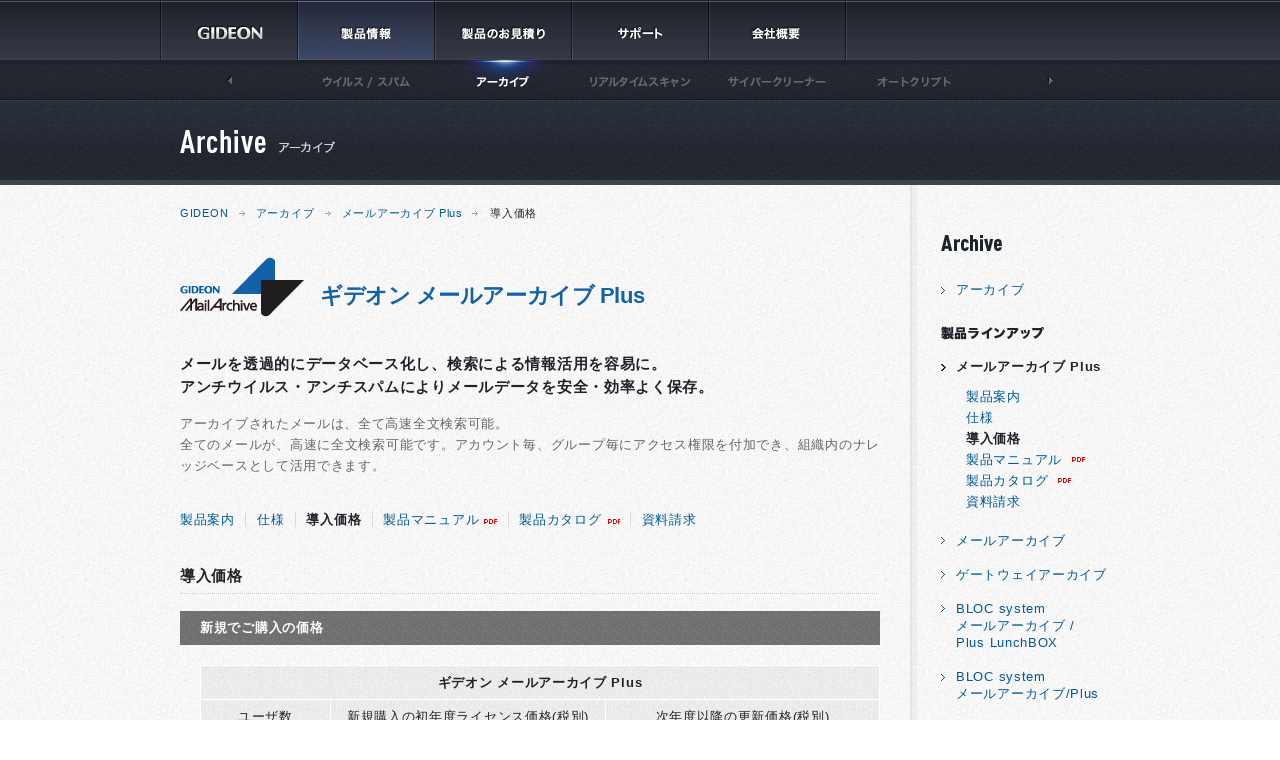

--- FILE ---
content_type: text/html; charset=UTF-8
request_url: http://www.gideon.co.jp/archive/archive_plus/price.html
body_size: 17272
content:
<!DOCTYPE HTML PUBLIC "-//W3C//DTD XHTML 1.0 Transitional//EN" "http://www.w3.org/TR/xhtml1/DTD/xhtml1-transitional.dtd">
<html xmlns="http://www.w3.org/1999/xhtml" lang="ja" xml:lang="ja" dir="ltr">
<head>
<meta http-equiv="content-type" content="text/html; charset=utf-8" />
<title>導入価格 || メールアーカイブ Plus || アーカイブ || 株式会社ギデオン</title>
<meta http-equiv="imagetoolbar" content="no" />
<meta http-equiv="content-language" content="ja" />
<meta http-equiv="content-style-type" content="text/css" />
<meta http-equiv="content-script-type" content="text/javascript" />
<meta name="author" content="GIDEON Corp." />
<meta name="keywords" content="ギデオン メールアーカイブ Plus,アーカイブ," />
<meta name="description" content="お求めやすいパッケージ価格でご提供いたします。新規39万6千円から。" />
<link rel="index" href="/" />
<link rel="start" href="./"  />
<link rel="shortcut icon" href="/statics/img/favicon.ico" />
<!-- css -->
<link href="/statics/css/import.css" rel="stylesheet" type="text/css" media="all" />
<link href="/archive/assets/css/archive.css" rel="stylesheet" type="text/css" media="all" />
<!-- javascript -->
<script type="text/javascript" src="/statics/js/jquery.js"></script>
<script type="text/javascript" src="/statics/js/common.js"></script>
<!--[if lte IE 6 ]>
<script type="text/javascript" src="/statics/js/DD_belatedPNG.js"></script>
<script type="text/javascript" src="/statics/js/ie6.js"></script>
<![endif]-->
<script type="text/javascript">
	var _gaq = _gaq || [];
	_gaq.push(['_setAccount', 'UA-23684628-1']);
	_gaq.push(['_trackPageview']);

	(function() {
		var ga = document.createElement('script');
		var s = document.getElementsByTagName('script')[0];

		ga.type = 'text/javascript';
		ga.async = true;
		ga.src = ('https:' == document.location.protocol ? 'https://ssl' : 'http://www') + '.google-analytics.com/ga.js';

		s.parentNode.insertBefore(ga, s);
	})();
</script>
</head>
<body id="gideon" class="sub archive">
<span id="navi_skip"><a href="#contents" tabindex="1" title="本文へジャンプ"><img src="/statics/img/parts/s.gif" alt="本文へジャンプ" width="1" height="1" /></a></span>
<noscript>
<div id="noscript_message">javascriptが無効になっているようです。 本サイトを正しく表示するためにはjavascriptを有効にしてください。</div>
</noscript>
<div id="page">
	<div id="header">
		<div id="header_in">
			<div id="logo"><a href="/"><img src="/statics/img/modules/btn_top_off.png" width="138" height="93" alt="GIDEON" /></a></div>
						<div id="global_navi">
				<ul>
					<li><a href="/antivirus"><img src="/statics/img/modules/btn_gnavi_products_on.png" width="137" height="93" alt="製品情報" /></a></li>
					<li><a href="/estimate"><img src="/statics/img/modules/btn_gnavi_estimate_off.png" width="137" height="93" alt="製品のお見積り" /></a></li>
					<li><a href="/support"><img src="/statics/img/modules/btn_gnavi_support_off.png" width="137" height="93" alt="サポート" /></a></li>
					<li><a href="/company"><img src="/statics/img/modules/btn_gnavi_company_off.png" width="138" height="93" alt="会社概要" /></a></li>
								</ul>
			</div>
			<!-- / #global_navi --> 
			<div id="products_navi">
				<div id="products_list">
					<ul>
											<li><a href="/antivirus"><img src="/statics/img/modules/btn_product_antivirus_off.png" width="137" height="40" alt="ウイルス / スパム" /></a></li>
											<li class="current"><a href="/archive"><img src="/statics/img/modules/btn_product_archive_on.png" width="137" height="40" alt="アーカイブ" /></a></li>
											<li><a href="/realtime_scan"><img src="/statics/img/modules/btn_product_realtime_scan_off.png" width="137" height="40" alt="リアルタイムスキャン" /></a></li>
											<li><a href="/cyber_cleaner"><img src="/statics/img/modules/btn_product_cyber_cleaner_off.png" width="137" height="40" alt="サイバークリーナー" /></a></li>
											<li><a href="/autocrypto"><img src="/statics/img/modules/btn_product_autocrypto_off.png" width="137" height="40" alt="オートクリプト" /></a></li>
											<li><a href="/cloud"><img src="/statics/img/modules/btn_product_cloud_off.png" width="137" height="40" alt="クラウドサービス" /></a></li>
										</ul>
				</div>
				<div class="btn prev"><a href="#"><img src="/statics/img/modules/btn_pnavi_prev_off.png" width="138" height="40" alt="PREV" /></a></div>
				<div class="btn next"><a href="#"><img src="/statics/img/modules/btn_pnavi_next_off.png" width="137" height="40" alt="NEXT" /></a></div>
			</div>
		</div>
		<!-- / #header_in -->
				<div id="page_title"><h1><img src="/statics/img/modules/h_ttl_archive.png" alt="アーカイブ" /></h1></div>
			</div>
	<!-- / #header -->
	<div id="contents">
		<div id="content">
			<div id="main" class="padding_page">
				<div id="path">
					<ul>
						<li><a href="/">GIDEON</a></li>
						<li><a href="/archive/">アーカイブ</a></li>
						<li><a href="/archive/archive_plus/">メールアーカイブ Plus</a></li>
						<li>導入価格</li>
					</ul>
				</div>
				<!-- / #path -->
				<div id="main_title" class="detail_title">
					<div id="mark_rs"><img src="/statics/img/modules/mark_mailarchive.png" width="124" height="60" alt="Mail Archive" /></div>
					<h1>ギデオン メールアーカイブ Plus</h1>
				</div>
				<!-- / #main_title -->
				<div class="section margin_section">
					<p class="catch">メールを透過的にデータベース化し、検索による情報活用を容易に。<br />
					アンチウイルス・アンチスパムによりメールデータを安全・効率よく保存。</p>
					
					<P>アーカイブされたメールは、全て高速全文検索可能。<br />
					全てのメールが、高速に全文検索可能です。アカウント毎、グループ毎にアクセス権限を付加でき、組織内のナレッジベースとして活用できます。</p>					
				</div>
				<!-- / .section -->
				
				<div class="section sub_page_links">
					<ul><!--
							 --><li><a href="./index.html">製品案内</a></li><!--
							 --><li><a href="./spec.html">仕様</a></li><!--
							 --><li><a href="./price.html" class="current">導入価格</a></li><!--
							 --><li><a href="/support/download/MailArchive.pdf" class="pdf"><span class="label_r_pdf">製品マニュアル</span></a></li><!--
							 --><li><a href="../assets/pdf/GideonPamph06.pdf" class="pdf"><span class="label_r_pdf">製品カタログ</span></a></li><!--
							 --><li class="last-child"><a href="/support/request.php">資料請求</a></li><!--
						 --></ul>
				</div>
				
				<h2 class="section_title">導入価格</h2>
				<div id="price_detail" class="section margin_section">
				
					<div class="section_block">
						<h3 class="section_sub_title">新規でご購入の価格</h3>
						<table class="price_table">
							<colgroup>
								<col width="130" />
								<col width="275" />
								<col />
							</colgroup>
							<thead>
								<tr><th colspan="3"><strong>ギデオン メールアーカイブ Plus</strong></th></tr>
								<tr><th scope="row">ユーザ数</th><th scope="row">新規購入の初年度ライセンス価格(税別)</th><th scope="row">次年度以降の更新価格(税別)</th></tr>
							</thead>
							<tbody>
								<tr><th scope="col">1-50</th><td>￥396,000</td><td>￥198,000</td></tr>
								<tr><th scope="col">51-100</th><td>￥593,000</td><td>￥296,500</td></tr>
								<tr><th scope="col">101-250</th><td>￥888,000</td><td>￥444,000</td></tr>
								<tr><th scope="col">251-500</th><td>￥1,185,000</td><td>￥592,500</td></tr>
								<tr class="last-child"><th scope="col">501以上</th><td colspan="2"><a href="/support/support.php#purchase_support">詳細はお問い合わせください</a></td></tr>
							</tbody>
						</table>
					</div>
					
				</div>
				<!-- / .section -->
				
				<div class="section sub_page_links pl_20">
					<ul><!--
							 --><li><a href="./index.html">製品案内</a></li><!--
							 --><li><a href="./spec.html">仕様</a></li><!--
							 --><li><a href="./price.html" class="current">導入価格</a></li><!--
							 --><li><a href="/support/download/MailArchive.pdf" class="pdf"><span class="label_r_pdf">製品マニュアル</span></a></li><!--
							 --><li><a href="../assets/pdf/GideonPamph06.pdf" class="pdf"><span class="label_r_pdf">製品カタログ</span></a></li><!--
							 --><li class="last-child"><a href="/support/request.php">資料請求</a></li><!--
						 --></ul>
				</div>
				
			</div>
			<!-- / #main -->
			<div id="sub" class="products_navi">
				<h3><img src="/archive/assets/img/h_side.png" width="61" height="20" alt="Archive" /></h3>
				<div id="local_navi">
					<ul>
											<li><a href="/archive/">アーカイブ</a></li>
										
					</ul>
					<h3 id="lineup"><img src="/statics/img/modules/h_side_lineup.png" width="103" height="15" alt="製品ラインアップ" /></h3>	
					<ul>	
					
											<li><a href="/archive/archive_plus/" class="current">メールアーカイブ Plus</a>
							<ul><!--
							 --><li><a href="./index.html">製品案内</a></li><!--
							 --><li><a href="./spec.html">仕様</a></li><!--
							 --><li><a href="./price.html" class="current">導入価格</a></li><!--
							 --><li><a href="/support/download/MailArchive.pdf" class="pdf"><span class="label_r_pdf">製品マニュアル</span></a></li><!--
							 --><li><a href="../assets/pdf/GideonPamph06.pdf" class="pdf"><span class="label_r_pdf">製品カタログ</span></a></li><!--
							 --><li class="last-child"><a href="/support/request.php">資料請求</a></li><!--
						 --></ul>
						</li>
										
											<li><a href="/archive/archive/">メールアーカイブ</a></li>
										
											<li><a href="/archive/archive_gs/">ゲートウェイアーカイブ</a></li>
										
											<li><a href="/archive/bloc_archive_LB/">BLOC system<br />メールアーカイブ /<br />Plus LunchBOX</a></li>
										
											<li><a href="/archive/bloc_archive/">BLOC system<br />メールアーカイブ/Plus</a></li>
										</ul>
					
					<h3 id="example"><img src="/statics/img/modules/h_side_example.png" width="52" height="15" alt="導入事例" /></h3>					
					<ul>
						<li><a href="http://gihyo.jp/admin/serial/01/gideon/0001">東京都道路整備保全公社 様</a></li>
					</ul>					
				</div>
			</div>
			<!-- / #sub -->
		</div>
		<!-- / #content -->
	</div>
	<!-- / #contents -->
	<div id="footer">
		<div id="footer_top" class="footer_unit">
			<div id="foot_navi">
				<ul><!--
				 --><li><a href="/support/topics.html">重要なお知らせ</a>│</li><!--
				 --><li><a href="/company/">会社概要</a>│</li><!--
				 --><li><a href="/terms/">利用規約</a>│</li><!--
				 --><li><a href="/privacy/">プライバシーポリシー</a>│</li><!--
				 --><li><a href="http://blog.gideon.co.jp/">BLOG</a>│</li><!--
				 --><li><a href="/sitemap/">サイトマップ</a></li><!--
			 --></ul>
			</div>
			<!-- / #foot_navi -->
			<div id="foot_logo"><a href="/"><img src="/statics/img/modules/foot_logo.gif" width="90" height="37" alt="GIDEON" /></a></div>
			<div id="copyright"><img src="/statics/img/modules/txt_copyright.gif" width="206" height="9" alt="Copyright &copy; 2012 GIDEON Corp. All rights reserved." /></div>
		</div>
		<!-- / #footer_top -->
		<div id="footer_middle" class="footer_unit">
			<div id="btn_pagetop"><a href="#page"><img src="/statics/img/modules/btn_pagetop_off.gif" width="110" height="20" alt="このページの先頭へ" /></a></div>
			<div id="footer_path">
				<ul>
						<li><a href="/">GIDEON</a></li>
						<li><a href="/archive/">アーカイブ</a></li>
						<li><a href="/archive/archive_plus/">メールアーカイブ Plus</a></li>
						<li>導入価格</li>
					</ul>
			</div>
		</div>
		<!-- / #footer_middle -->
		<div id="footer_bottom" class="footer_unit">
			<div id="footer_sitemap">
				<div class="fl w120">
					<dl>
						<dt><a href="/estimate/">製品のお見積り</a></dt>
						<dd>
							<ul>
								<li><a href="/estimate/web.php">WEBでのお見積り</a></li>
								<li><a href="/estimate/post.html">E-mailでのお見積り</a></li>
								<li><a href="/estimate/partners.html">代理店からのご購入</a></li>
								<li><a href="/estimate/tel.html">電話によるお見積り</a></li>
								<li><a href="/estimate/partners.html#favor">購入申請書</a></li>
							</ul>
						</dd>
					</dl>
				</div>
				<div class="fl w260">
					<dl>
						<dt><a href="/antivirus/">ウイルス / スパム</a></dt>
						<dd>
							<ul>
								<li><a href="/antivirus/spam_plus/">アンチウイルス アンチスパムPlus</a></li>
								<li><a href="/antivirus/mail_server/">アンチウイルス メールサーバ Ver.3</a></li>
								<li><a href="/antivirus/spam_plus_gs/">ゲートウェイ セキュリティ</a></li>
								<li><a href="/antivirus/bloc_portcontrol_plus50l/">BLOC system PortControl Plus LunchBOX</a></li>
								<li><a href="/antivirus/bloc_portcontrol_plus/">BLOC system PortControl Plus</a></li>
							</ul>
						</dd>
					</dl>
					<dl>
						<dt><a href="/autocrypto/">オートクリプト</a></dt>
						<dd>
							<ul>
								<li><a href="/autocrypto/autocrypto_plus/">オートクリプト Plus</a></li>
								<li><a href="/autocrypto/autocrypto/">オートクリプト</a></li>
								<li><a href="/autocrypto/autocrypto_gs/">オートクリプト アーカイブ</a></li>
								<li><a href="/autocrypto/bloc_autocrypto_LB/">BLOC system オートクリプト/Plus LunchBOX</a></li>
								<li><a href="/autocrypto/bloc_autocrypto/">BLOC system オートクリプト/Plus</a></li>
							</ul>
						</dd>
					</dl>
				</div>
				<div class="fl w280">
				<dl>
					<dt><a href="/archive/">アーカイブ</a></dt>
					<dd>
						<ul>
							<li><a href="/archive/archive_plus/">メールアーカイブ Plus</a></li>
							<li><a href="/archive/archive/">メールアーカイブ</a></li>
							<li><a href="/archive/archive_gs/">ゲートウェイ アーカイブ</a></li>
							<li><a href="/archive/bloc_archive_LB/">BLOC system メールアーカイブ/Plus LunchBOX</a></li>
							<li><a href="/archive/bloc_archive/">BLOC system メールアーカイブ/Plus</a></li>
						</ul>
					</dd>
				</dl>
				<dl>
					<dt><a href="/realtime_scan/">リアルタイムスキャン</a></dt>
					<dd>
						<ul>
							<li><a href="/realtime_scan/about.html">リアルタイムスキャンの特長</a></li>
						</ul>
					</dd>
				</dl>
				<dl>
					<dt><a href="/cyber_cleaner/">サイバークリーナー</a></dt>
					<dd>
						<ul>
							<li><a href="/cyber_cleaner/about.html">サイバークリーナーの特長</a></li>
						</ul>
					</dd>
				</dl>
				<dl>
					<dt><a href="/cloud/">クラウドサービス</a></dt>
					<dd>
						<ul>
							<li><a href="/cloud/comment.html">クラウドサービスの特長</a></li>
						</ul>
					</dd>
				</dl>
				</div>
				<div class="fl w140">
				<dl>
					<dt><a href="/support/">サポート</a></dt>
					<dd>
						<ul>
							<li><a href="/support/topics.html">重要なお知らせ</a></li>
							<li><a href="/support/updates/">アップデート情報</a></li>
							<li><a href="/support/news/">GIDEON 最新情報</a></li>
							<li><a href="/support/faq/">よくあるご質問</a></li>
							<li><a href="/support/support.php">サポート窓口</a></li>
							<li><a href="/support/request.php">資料請求</a></li>
							<li><a href="/support/trial/">体験版ダウンロード</a></li>
							<li><a href="/support/manual.html">ユーザーマニュアル</a></li>
							<li><a href="/support/security/">セキュリティ情報</a></li>
							<li><a href="/support/tech.html">テクニカルノート</a></li>
						</ul>
					</dd>
				</dl>
				</div>
				<div class="fl">
				<dl>
					<dt><a href="/company/">会社概要</a></dt>
					<dd>
						<ul>
							<li><a href="/company/">ギデオンについて</a></li>
							<li><a href="/company/outline.html">会社概要</a></li>
							<li><a href="/company/access.html">アクセスマップ</a></li>
							<li class="mb-20"><a href="/company/recruit.html">採用情報</a></li>
							<li><a href="http://blog.gideon.co.jp/">BLOG</a></li>
							<li><a href="/terms/">利用規約</a></li>
							<li><a href="/privacy/">プライバシーポリシー</a></li>
							<li><a href="/sitemap/">サイトマップ</a></li>
						</ul>
					</dd>
				</dl>
				</div>
			</div>
			<!-- / #footer_sitemap -->
		</div>
		<!-- / #footer_bottom -->
	</div>
	<!-- / #footer --> 
</div>
<!-- / #page -->
</body>
</html>


--- FILE ---
content_type: text/css
request_url: http://www.gideon.co.jp/statics/css/import.css
body_size: 828
content:
@charset "utf-8";
/**--------------------------------------------------------
 *CSS information 
 *
 * file name	: import.css
 * author		: takaaki koyama
 * style info	: import common css files.
 -----------------------------------------------------------*/

/* default style - reset
----------------------------------------------------------- */
@import url("default.css");

/* common layouts
----------------------------------------------------------- */
@import url("layout.css");


/* all style
----------------------------------------------------------- */
@import url("style.css");


/* utility classies
----------------------------------------------------------- */
@import url("utility.css");

/* print
----------------------------------------------------------- */
@import url("print.css");

--- FILE ---
content_type: text/css
request_url: http://www.gideon.co.jp/archive/assets/css/archive.css
body_size: 3387
content:
@charset "utf-8";
/**----------------------------------------------------------
 *CSS information 
 *
 * file name	: archive.css
 * author		: takaaki koyama
 * style info	: archive page styles
 -----------------------------------------------------------*/

/* index
--------------------------------------------------- */
/* #archive
----------------------------------------- */
#archive{
	padding:75px 77px 0 50px;
	margin-right:30px;
	position:relative;
}

#archive #mark_rs{
	position:absolute;
	right:0;
	top:16px;
}

#archive h2{
	margin-bottom:1.5em;
}
#archive p{
	padding-bottom:0;
}
#archive p.fr{
	padding-top:37px;
}

/* #archive_funcs
----------------------------------------- */
#archive_funcs .column a{
	width:194px;
	display:block;
	padding:20px 20px 8px;
}

#archive_funcs .column a:link,
#archive_funcs .column a:visited{
	color:#666;
}
#archive_funcs .column a:hover{
	color:#0088e3;
	text-decoration:none;
}
#archive_funcs .column a:active{
	color:#000;
}

#archive_funcs .column span{
	text-align:justify;
	text-justify:inter-ideograph;
	display: block;
}

#archive_funcs .column .icon{
	margin-bottom:1em;
	text-align:center;
}


/* about
--------------------------------------------------- */
#about_archive{
	padding-top:1em;
}

#about_archive .point{
	padding-bottom:3em;
}


#about_archive .point:after {
	content: ".";
	display: block;
	visibility: hidden;
	height: 0.1px;
	font-size: 0.1em;
	line-height: 0;
	clear: both;
}
* html #about_archive .point { display:inline-block; }
*+ html #about_archive .point { display:inline-block; }

#about_archive .point h3{
	margin-right:0;
	margin-bottom:1em;
}
#about_archive .point h4{
	font-size:1.2em;
	padding-left:20px;
	color:#1E2229;
	margin-top:1.5em;
	margin-bottom:0.2em;
}
#about_archive .point p{
	padding-left:20px;
}
#about_archive .with_image p{
	width:500px;
}
#about_archive .point ul{
	padding-left:40px;
}

#about_archive .point .image{
	float:right;
	width:160px;
	margin-top:70px;
}

#about_archive .point img{
	margin:1.5em 0;
}

/* #products_links
----------------------------------------- */
#products_links{
	margin-right:30px;
}
#products_links li{
	display:block;
	background:url(/statics/img/parts/bg_texture_lg.gif) repeat left top;
	margin-bottom:1px;
}
#products_links li a{
	display:block;
	padding:0.8em 46px 0.6em;
	background:url(/statics/img/icons/icon_arr_r_b.gif) no-repeat 20px 50%;
}

/* /[products]/
--------------------------------------------------- */

.section_block h4{
	font-size:1.2em;
	color:#1E2229;
	margin-top:1.5em;
	margin-bottom:0.2em;
}

/* #price_detail
----------------------------------------- */
#price_detail h4{
	color:#1e2229;
}

.price_table{
	border:1px solid #fff;
	background-color:#fff;
}
.price_table thead th{
	padding:0.5em;
	background:url(/statics/img/parts/bg_texture_lg.gif) repeat left top;
	color:#1e2229;
	text-align:center;
	border:1px solid #fff;
	font-weight:normal;
}
.price_table tbody th,
.price_table tbody td{
	font-weight:normal;
	padding:0.5em;
	text-align:center;
	border-bottom:1px solid #e4e4e4;
}
.price_table tbody .last-child th,
.price_table tbody .last-child td{
	border-bottom:none;
}

.price_table tbody td{
	border-left:1px solid #e4e4e4;
}


--- FILE ---
content_type: text/css
request_url: http://www.gideon.co.jp/statics/css/layout.css
body_size: 17940
content:
@charset "utf-8";
/**----------------------------------------------------------
 *CSS information
 *
 * file name	: layout.css
 * author		: takaaki koyama
 * style info	: layout
 -----------------------------------------------------------*/

/*	basic settings
----------------------------------------------------*/
body {
	color: #666666;
	/*font-size: 76%;*/
	font-size: 62.5%;
	/*font-family:Verdana,"メイリオ","Meiryo","ヒラギノ角ゴ Pro W3","Hiragino Kaku Gothic Pro",Osaka,"ＭＳ Ｐゴシック","MS PGothic",Sans-Serif;*/
	font-family:"メイリオ UI","Meiryo UI","ヒラギノ角ゴ Pro W3","Hiragino Kaku Gothic Pro",Osaka,"ＭＳ Ｐゴシック","MS PGothic",Sans-Serif;
	letter-spacing:0.07em;
	line-height: 1.6;
}
* html body {	/* for IF6 */
	font-family: Arial,"ＭＳ Ｐゴシック","MS PGothic",Sans-Serif;
}

input,textarea,select,button {
	/*font-family:Verdana,"メイリオ","Meiryo","ヒラギノ角ゴ Pro W3","Hiragino Kaku Gothic Pro",Osaka,"ＭＳ Ｐゴシック","MS PGothic",Sans-Serif;*/
	font-family:"メイリオ","Meiryo","ヒラギノ角ゴ Pro W3","Hiragino Kaku Gothic Pro",Osaka,"ＭＳ Ｐゴシック","MS PGothic",Sans-Serif;
	font-size: 100%;
	color:#000;
}

* html input,
* html textarea,
* html select,
* html button{		/* for IF6 */
	font-family:Arial,"ＭＳ Ｐゴシック","MS PGothic",Sans-Serif;
}


/*\*/
* html body {
	font-size: 62.5%;
}
* html table {
	font-size: 100%;
	line-height: 1.5;
}
*:first-child+html body {
	font-size: 62.5%;
}
/**/


strong{
	font-weight:bold;
}

em{
	font-weight:normal;
	font-style:normal;
	color:#d90000;
}


/* link
---------------------------------------*/

a {
	outline:none;
}

a:link {
	color:#005996;
	text-decoration:none;
}

a:visited {
	color:#005996;
	text-decoration:none;
}

a:hover {
	color:#0088e3;
	text-decoration:underline;
}

a:active {
	color:#000;
	text-decoration:underline;
}




/* CSS3 FIX------------------*/
/* first-child */
.first-child{}
/* last-child */
.last-child{}
/* nth-child */

/* even - odd */
.even{}
.odd{}

/* :focus */
.focus{}

/* :hover */
.hover{}

/* JS ------------------*/
.external{}
.img_hover{}
.fix_height{}


/*	html,body
----------------------------------------------------------- */

html,body{
	min-width:980px;
	min-height:100%;
}
body.index{
	background:url(/statics/img/modules/bg_head.gif) repeat-x center top;
}

body.popup{}



/*	#page
----------------------------------------------------------- */
.index #page{
	background:url(/statics/img/modules/bg_top_visual.jpg) no-repeat center 60px;
	font-size:1.1em;
}
.sub #page{
	background:url(/statics/img/modules/bg_head_sub.gif) #14171c repeat-x center top;
	font-size:1.1em;
}

#navi_skip {
    position: absolute;
    left: 0;
    top: 0;
}

#noscript_message{
	width:100%;
	background:#c00;
	color:#fff;
	padding:0.5em 0;
	border-bottom:1px solid #888;
	font-size:1.2em;
	text-align:center;
	z-index:10000;
}


/* #header
----------------------------------------------------------- */
#header{
	width:960px;
	margin:0 auto;
	position:relative;
}
.index #header{
	height:360px;
}
.sub #header{
	height:185px;
}

/*	#header_in
------------------------------------------------- */
#header_in{
	width:960px;
	height:93px;
	top:0;
	position:absolute;
	z-index:10;
}

#header_in:after {
	content: "."; display: block; visibility: hidden; height: 0.1px; font-size: 0.1em; line-height: 0; clear: both;
}
* html #header_in{
	display:inline-block;
}
*+ html #header_in{
	display:inline-block;
}


/* #logo
----------------------------------------- */
#logo{
	width:138px;
	height:93px;
	float:left;
}


/* #global_navi
----------------------------------------- */
#global_navi{
	width:822px;
	height:93px;
	float:left;
}

#global_navi li{
	height:93px;
	float:left;
}

/* #products_navi
----------------------------------------- */
#products_navi{
	width:960px;
	height:40px;
	position:absolute;
	left:0;
	top:60px;
}

#products_list{
	width:685px;
	height:40px;
	margin-left:138px;
	overflow:hidden;
	position:relative;
}

#products_navi ul{
	position:relative;
	width:auto;
	height:40px;
}
#products_navi ul li{
	width:137px;
	height:40px;
	float:left;
}

#products_navi .btn{
	position:absolute;
	width:137px;
	height:40px;
	top:0;
}
#products_navi .prev{
	width:138px;
	left:0;
}
#products_navi .next{
	width:137px;
	right:0;
}
#products_navi a{
	display:block;
	width:137px;
	height:40px;
}
#products_navi a.disable{
	cursor:default;
}


/*	#visual
------------------------------------------------- */
#visual{
	padding-top:100px;
}
.index #visual{
	height:280px;
}
.sub #visual{
	height:85px;
}


/*	#visual_update
------------------------------------------------- */
#visual {
    margin-bottom :0px
}

#visual .section-head {
    display : flex;
    justify-content: space-around;
    position: relative;
    z-index: 20;
}

#visual .section-head .block_item {
    display : flex;
    align-items: center;
    height : 260px;
}
#visual .section-head .block_head {
    justify-content: flex-end;
    width: 400px;
    padding-right: 10px;
    box-sizing: border-box;
    position : relative;
}

#visual .section-head .block_body {
    justify-content: center;
    width: 160px;
    margin : 0;
}

#visual .section-head .block_body img{
    opacity : 0.0;
    cursor: pointer;
}

#visual .section-head .btn-play{
	position: absolute;
	bottom: 45px;
	left: 0;
	right: 0;
	text-align: center;
}

#visual .section-head .btn-play img{
	margin-left: 6px
}

.visual_mask_class{
    mask-image: url("../img/top/top_visual_img_play1.png");
    mask-mode: alpha;
    mask-repeat : no-repeat;
    mask-position : center center;
    -webkit-mask-image : url("../img/top/top_visual_img_play1.png");
    -webkit-mask-mode: alpha;
    -webkit-mask-repeat : no-repeat;
    -webkit-mask-position : center center;
    animation : visual_roll_animation 10s linear infinite;
}

#visual .section-head .block_body .unit_body{
    position: absolute;
    top : calc( 50% - 50.5px );
    left : calc( 50% - 50.5px );
}

#visual .section-head .block_foot {
    justify-content: flex-start;
    width: 400px;
}

#visual .section-body {
    position: absolute;
    top: 100px;
    left: 0;
    width: 100%;
    /* height: 100%; */
    height: 260px;
}

.visual_section_animation_item {

    animation : visual_roll_animation_rev 10s linear infinite;
}



@keyframes visual_roll_animation{
    0% {
        transform : rotate(0deg);
    }
    100% {
        transform : rotate(360deg);
    }
}
@keyframes visual_roll_animation_rev{
    0% {
        transform : rotate(0deg);
    }
    100% {
        transform : rotate(-360deg);
    }
}

#yt_player_wrapper{
    display: none;
    justify-content: center;
    align-items: center;
    position: fixed;
    top: 0;
    left: 0;
    width: 100%;
    height : 100vh;
    z-index: 1000;
    background-color: rgba( 0 , 0 , 0  , .8 );
}

#yt_player {
    z-index: 1000;
}

.modal_wrapper{
    display: none;
    justify-content: center;
    align-items: center;
    position: fixed;
    top: 0;
    left: 0;
    width: 100%;
    height : 100vh;
    opacity : 0;
    z-index: 1000;
    background-color: rgba( 0 , 0 , 0  , .8 );
}

.modal_element {
    z-index: 1000;
}

.modal_iframe_wrapper {
    width : 800px;
    display : flex;
    flex-wrap : wrap;

}

.modal_iframe_img_wrapper {
    width : 800px;
    text-align: right;
    padding-bottom : 20px;
    cursor : pointer;
}

.modal_iframe_img_wrapper:hover {
    opacity : 0.75;
}



/*	#page_title
------------------------------------------------- */
#page_title{
	padding-top:130px;
	padding-left:20px;
	height:55px;
}


/*	#contents
----------------------------------------------------------- */
#contents {
	background:url(/statics/img/parts/bg_texture.gif) #fff repeat center top;
}

#contents:after {
	content: "."; display: block; visibility: hidden; height: 0.1px; font-size: 0.1em; line-height: 0; clear: both;
}
* html #contents{
	display:inline-block;
}
*+ html #contents{
	display:inline-block;
}

/*	#content
------------------------------------------------- */
#content{
	width:960px;
	margin:0 auto;
	background:url(/statics/img/parts/side_part.png) repeat-y 750px;
}

#content:after {
	content: "."; display: block; visibility: hidden; height: 0.1px; font-size: 0.1em; line-height: 0; clear: both;
}
* html #content{
	display:inline-block;
}
*+ html #content{
	display:inline-block;
}

/*	#path
------------------------------------------------- */
#path{
	padding:20px 0 1.2em 20px;
}

#path:after {
	content: "."; display: block; visibility: hidden; height: 0.1px; font-size: 0.1em; line-height: 0; clear: both;
}
* html #path{
	display:inline-block;
}
*+ html #path{
	display:inline-block;
}


#path ul li{
	float:left;
	padding-right:1em;
	color:#262626;
}
#path ul li a{
	padding-right:1.5em;
	background:url(/statics/img/parts/icon_arr_r.gif) no-repeat right 50%;
}

/*	.padding_page
------------------------------------------------- */
.padding_page #path{
	padding-left:0px;
}

.padding_page{
	padding-left:20px;
}
/*	#main_title
------------------------------------------------- */
#main_title{
	padding:2em 0 2.7em;
	position:relative;
	margin-right:30px;
}
#main_title:after {
	content: "."; display: block; visibility: hidden; height: 0.1px; font-size: 0.1em; line-height: 0; clear: both;
}
* html #main_title{
	display:inline-block;
}
*+ html #main_title{
	display:inline-block;
}

#main_title h1{
	font-size:2em;
	color:#1361a7;
	letter-spacing:-0.02em;
}

#main_title p#mark_rs{
	position:absolute;
	right:0;
	top:16px;
}

#contents #main_title.detail_title{
	padding:2em 0 0.5em;
	margin-bottom:30px;
}

#main_title.detail_title div#mark_rs{
	width:130px;
	float:left;
	margin-right:0.5em;
}

#main_title.detail_title h1{
	line-height:1.3em;
	margin-top:25px;
	width:560px;
	float:right;
}

/*	.section_title
------------------------------------------------- */
.section_title{
	color:#1e2229;
	font-size:1.4em;
	padding-bottom:0.5em;
	margin-bottom:1em;
	margin-right:30px;
	background:url(/statics/img/parts/bg_h_dotto.gif) repeat-x left bottom;
}

/*	.section_sub_title
------------------------------------------------- */
.section_sub_title{
	color:#fff;
	font-size:1.2em;
	padding:0.5em 20px;
	margin-bottom:1.5em;
	margin-right:30px;
	background:url(/statics/img/parts/bg_texture_g.gif) repeat left top;
}


/*	.section
------------------------------------------------- */
.section{
	font-size:1.2em;
	margin-bottom:1.5em;
}
.section p{
	text-align:justify;
	text-justify:inter-ideograph
}
.section .section_title{
	font-size:1.167em;
}

.section .section_sub_title{
	font-size:1em;
}


.section ol,
.section ul,
.section dl,
.section blockquote,
.section pre,
.section code,
.section p {
	padding-bottom: 1em;
}

.section table ul, .section table ol, .section table dl, .section table p, .section table pre, .section table code,  .section table blockquote,
.section ul ul, .section ul ol, .section ul dl, .section ul p, .section ul pre, .section ul code,  .section ul blockquote,
.section ol ul, .section ol ol, .section ol dl, .section ol p, .section ol pre, .section ol code,  .section ol blockquote,
.section dl ul, .section dl ol, .section dl dl, .section dl p, .section dl pre, .section dl code,  .section dl blockquote{
	padding-bottom: 0;
}

.section table{
	width:100%;
	margin-bottom: 1em;
}
.section table table{
	margin-bottom:0;
}

.section table th{
	font-weight:normal;
}
.section table td{
}

.section:after {
	content: "."; display: block; visibility: hidden; height: 0.1px; font-size: 0.1em; line-height: 0; clear: both;
}
* html .section{
	display:inline-block;
}
*+ html .section{
	display:inline-block;
}


.margin_section{
	margin-right:30px;
}
.margin_section p.catch {
	color:#1E2229;
	font-size:1.1em;
	font-weight:bold;
}

.margin_section .section_title,
.margin_section .section_sub_title{
	margin-right:0;
}

.section_block{
	margin-bottom:3em;
	padding-left:20px;
}
.section_block .section_title,
.section_block .section_sub_title{
	margin-left:-20px;
}
.section_block ul li{
	list-style-type:disc;
	margin-left:1.3em;
}



/*	#main
------------------------------------------------- */
#main{
	width:750px;
	float:left;
	border-right:1px solid #e4e4e4;
	padding-bottom:40px;
}
#main.padding_page{
	width:730px;
}

/* .sub_page_links
----------------------------------------- */
.sub_page_links{
	margin-right:30px;
}
.sub_page_links li{
	display:inline;
	padding-right:0.8em;
	margin-right:0.8em;
	border-right:1px solid #d9d9d9;
}
.sub_page_links li.last-child{
	border-right:none;
}

.sub_page_links li a.current{
	color:#1e2229;
	font-weight:bold;
	text-decoration:none;
}
.sub_page_links li a .label_r_pdf{
	padding-right:18px;
	background-position:right 0.55em;
}



/*	#sub
------------------------------------------------- */
#sub{
	border-left:1px solid #e4e4e4;
	width:179px;
	float:right;
	padding-top:50px;
	padding-bottom:40px;
	margin-left:-1px;
	padding-left:29px;
	font-size:1.2em;
}

#sub h3{
	margin-bottom:1.5em;
}

/*	#local_navi
--------------------------------------- */
#local_navi li a{
	display:block;
	padding:0.5em 0;
	padding-left:15px;
	background:url(/statics/img/icons/icon_arr_r_o.gif) no-repeat left 14px;
}
#local_navi li a.current{
	background:url(/statics/img/icons/icon_arr_r.gif) no-repeat left 14px;
	color:#1e2229;
	font-weight:bold;
	text-decoration:none;
}

#local_navi li a:hover{
	background:url(/statics/img/icons/icon_arr_r.gif) no-repeat left 14px;
	text-decoration:none;
}

#local_navi li ul{
	padding:0.5em 0 0.5em 20px;
}

#local_navi li li ul{
	padding:0.3em 0 1em 0;
}

#local_navi li ul li p{
	color:#1E2229;
}

#local_navi li ul li a{
	background:none;
	padding:0;
}
#local_navi li ul li a.current{
	background:none;
}
#local_navi li ul li a:hover{
	background:none;
}

/*	.products_navi
--------------------------------------- */
.products_navi #local_navi li a{
	padding:0.5em 0 0.8em 15px;
	line-height:1.3em;
	background:url(/statics/img/icons/icon_arr_r_o.gif) no-repeat left 12px;
}
.products_navi #local_navi li a.current{
	background:url(/statics/img/icons/icon_arr_r.gif) no-repeat left 12px;
	color:#1e2229;
	font-weight:bold;
	text-decoration:none;
}

.products_navi #local_navi li a:hover{
	background:url(/statics/img/icons/icon_arr_r.gif) no-repeat left 12px;
	text-decoration:none;
}

.products_navi #local_navi li ul{
	/*margin-top:-0.8em;*/
	padding:0 0 1em 25px;
}

.products_navi #local_navi h3#lineup{
	margin-top:1.3em;
	margin-bottom:0.8em;
}
.products_navi #local_navi h3#example{
	margin-top:1.3em;
	margin-bottom:0.8em;
}
.products_navi #local_navi li a.external{
	margin-left:0;
	padding:0 0 1em 1.6em;
	background:url(/statics/img/icons/external_off.png) no-repeat left 0.3em;
}
.products_navi #local_navi li a.external:hover{
	background:url(/statics/img/icons/external_on.png) no-repeat left 0.3em;
}
.products_navi #local_navi li a.pdf{
	padding: 0;
	background: none;
}
.products_navi #local_navi li a.pdf:hover{
	background: none;
}


.products_navi #local_navi li ul li a{
	padding:0;
	line-height:1.6em;
	background:none;
}
.products_navi #local_navi li ul li a.current{
	background:none;
}
.products_navi #local_navi li ul li a:hover{
	background:none;
}


/*	#footer
----------------------------------------------------------- */
#footer {
	background-color:#fff;
	border-top:1px solid #e4e4e4;
}

.footer_unit{
	width:920px;
	padding:0 20px;
	margin:0 auto;
}

.footer_unit:after {
	content: "."; display: block; visibility: hidden; height: 0.1px; font-size: 0.1em; line-height: 0; clear: both;
}
* html .footer_unit{
	display:inline-block;
}
*+ html .footer_unit{
	display:inline-block;
}


/*	#footer_top
------------------------------------------------- */
#footer_top{
	padding:24px 0 30px;
}

/* #foot_logo
----------------------------------------- */
#foot_logo{
	width:300px;
	margin-bottom:5px;
}

/* #copyright
----------------------------------------- */
#copyright{
	width:300px;
}

/* #foot_navi
----------------------------------------- */
#foot_navi{
	padding-top:23px;
	width:620px;
	float:right;
}

#foot_navi ul{
	text-align:right;
}
#foot_navi ul li{
	display:inline;
	margin-left:1em;
	color:#d9d9d9;
}
#foot_navi ul li a{
	margin-right:1em;
}



/*	#footer_middle
------------------------------------------------- */
#footer_middle{
	margin-bottom:1em;
}


/* #btn_pagetop
----------------------------------------- */
#btn_pagetop{
	width:110px;
	float:right;
}

#footer_path{
	width:810px;
	float:left;
}
#footer_path ul li{
	float:left;
	padding-right:1em;
	color:#262626;
}
#footer_path ul li a{
	padding-right:1.5em;
	background:url(/statics/img/parts/icon_arr_r.gif) no-repeat right 50%;
}



/*	#footer_bottom
------------------------------------------------- */
#footer_bottom{
	padding-top:30px;
	background:url(/statics/img/parts/bg_h_dotto.gif) repeat-x left top;
}

#footer_bottom dl{
	margin-bottom:3em;
}

#footer_bottom dl dt{
	color:#001f33;
	margin-bottom:1em;
}

#footer_bottom dl dt a{
	color:#001f33;
}
z


--- FILE ---
content_type: text/css
request_url: http://www.gideon.co.jp/statics/css/style.css
body_size: 11073
content:
@charset "utf-8";
/**----------------------------------------------------------
 *CSS information 
 *
 * file name	: style.css
 * author		: takaaki koyama
 * style info	: page common styles
 -----------------------------------------------------------*/
/* ===========================================================
 ICON
=========================================================== */
.icon_pdf{
	padding-left:40px;
	background:url(/statics/img/icons/icon_pdf.gif) no-repeat left 50%;
}

.icon_word{
	padding-left:46px;
	background:url(/statics/img/icons/icon_word.gif) no-repeat left 50%;
}

.icon_excel{
	padding-left:48px;
	background:url(/statics/img/icons/icon_excel.gif) no-repeat left 50%;
}

a.icon_links{
	padding-left:1.2em;
	background:url(/statics/img/icons/icon_links_off.png) no-repeat left 50%;
}
a.icon_links:hover{
	background:url(/statics/img/icons/icon_links_on.png) no-repeat left 50%;
}

.label_r_pdf{
	padding-right:23px;
	background:url(/statics/img/icons/icon_label_r_pdf.gif) no-repeat right 50%;
}

/* ===========================================================
 FORM
=========================================================== */
.required{
	color:#a9231c;
}
.attention{
	color:#a9231c;
}

.error_message{
	color:#a9231c;
}
.form_table .error_message{
	padding-left:15px;
	font-size:0.833em;
}

.text_input{
	border:none;
	color:#666666;
	background-color:#ececec;
	border-left:1px solid #d5d5d5;
	border-top:1px solid #d5d5d5;	
	transition:all 0.218s ease-in-out 0s;
     -webkit-transition:all 0.218s ease-in-out 0s;
     -moz-transition:all 0.218s ease-in-out 0s;
     -o-transition:all 0.218s ease-in-out 0s;
}

input.text_input { padding:4px; }
* html input.text_input { padding:6px 4px; }
textarea.text_input { padding:4px; }
* html textarea.text_input { padding:6px 4px; }

select{
	border:1px solid #d5d5d5;
	padding:2px;
	transition:all 0.218s ease-in-out 0s;
     -webkit-transition:all 0.218s ease-in-out 0s;
     -moz-transition:all 0.218s ease-in-out 0s;
     -o-transition:all 0.218s ease-in-out 0s;
}


select.error{
	background-color:#f5e8ec;
	border-color:#e6c6cf;
	color:#d90000;
}
input.error,
textarea.error{
	background-color:#f1e5e5;
	border-left-color:#e0c6c6;
	border-top-color:#e0c6c6;
	color:#d90000;
}

input.focus,
textarea.focus,
input.hover,
textarea.hover{
	background-color:#e2eef4;
	border-left-color:#bfdae7;
	border-top-color:#bfdae7;
	color:#333;
}

.form_table th div{
	position:relative;
}
.form_table th div .required{
	display:block;
	position:absolute;
	right:-3px;
	top:0.3em;
}

#form_btns,
#form_btns p{
	text-align:center;
}




/* ===========================================================
 COMMON
=========================================================== */
.texture_table{
	border-collapse:separate;
	border-spacing:1px;
	background:url(/statics/img/parts/bg_texture_table_border.gif) no-repeat right bottom;
}

.texture_table th{
	padding:0.5em 10px 0.5em 20px;
	background:url(/statics/img/parts/bg_texture_lg.gif) repeat left top;
}
.texture_table td{
	padding:0.5em 0 0.5em 30px;
	background:url(/statics/img/parts/bg_texture_table_border.gif) no-repeat left top;
}


.column:after {
	content: ".";
	display: block;
	visibility: hidden;
	height: 0.1px;
	font-size: 0.1em;
	line-height: 0;
	clear: both;
}
* html .column { display:inline-block; }
*+ html .column { display:inline-block; }

/* round box column
----------------------------------------------------------- */
/* in #content block columns
------------------------------------------------- */
/* one column */
#content .column1{
	width:960px;
	padding-top:5px;
	background:url(/statics/img/parts/bg_box_e_c1_t.png) no-repeat left top;
}
#content .column1 .in{
	padding-bottom:5px;
	background:url(/statics/img/parts/bg_box_e_c1_b.png) no-repeat left bottom;
}
#content .column1 .in .in{
	background:url(/statics/img/parts/bg_box_e_c1_m.gif) repeat-y left top;
}
#content .column1 .column{
	padding:0 20px;
}
/* four column */
#content .column4{
	width:968px;
	padding-top:5px;
	background:url(/statics/img/parts/bg_box_e_c4_t.png) no-repeat left top;
}
#content .column4 .in{
	padding-bottom:5px;
	background:url(/statics/img/parts/bg_box_e_c4_b.png) no-repeat left bottom;
}
#content .column4 .in .in{
	overflow:hidden;
	background:url(/statics/img/parts/bg_box_e_c4_m.gif) repeat-y left top;
}
#content .column4 .column{
	width:234px;
	float:left;
	margin-right:8px;
}
/* five column */
#content .column5{
	width:968px;
	padding-top:5px;
	background:url(/statics/img/parts/bg_box_e_c5_t.png) no-repeat left top;
}
#content .column5 .in{
	padding-bottom:5px;
	background:url(/statics/img/parts/bg_box_e_c5_b.png) no-repeat left bottom;
}
#content .column5 .in .in{
	overflow:hidden;
	background:url(/statics/img/parts/bg_box_e_c5_m.gif) repeat-y left top;
}
#content .column5 .column{
	width:184px;
	float:left;
	margin-right:10px;
}
#content #servise_list .last-child{
	margin-right:0;
}


/* in #main block columns
------------------------------------------------- */
/* one column */
#content #main .column1{
	width:720px;
	padding-top:5px;
	background:url(/statics/img/parts/bg_box_m_c1_t.png) no-repeat left top;
}
#content #main .column1 .in{
	padding-bottom:5px;
	background:url(/statics/img/parts/bg_box_m_c1_b.png) no-repeat left bottom;
}
#content #main .column1 .in .in{
	background:url(/statics/img/parts/bg_box_m_c1_m.gif) repeat-y left top;
}
#content #main .column1 .column{
	padding:0 20px;
}

/* one s column 700px */
#content #main .column1s{
	width:700px;
	padding-top:5px;
	background:url(/statics/img/parts/bg_box_m_c1s_t.png) no-repeat left top;
}
#content #main .column1s .in{
	padding-bottom:5px;
	background:url(/statics/img/parts/bg_box_m_c1s_b.png) no-repeat left bottom;
}
#content #main .column1s .in .in{
	background:url(/statics/img/parts/bg_box_m_c1s_m.gif) repeat-y left top;
}

#content #main .column1s .column{
	padding:0 20px;
}

/* one s column 650px*/
#content #main .column1ss{
	width:650px;
	padding-top:5px;
	background:url(/statics/img/parts/bg_box_m_c1ss_t.png) no-repeat left top;
}
#content #main .column1ss .in{
	padding-bottom:5px;
	background:url(/statics/img/parts/bg_box_m_c1ss_b.png) no-repeat left bottom;
}
#content #main .column1ss .in .in{
	background:url(/statics/img/parts/bg_box_m_c1ss_m.gif) repeat-y left top;
}

#content #main .column1ss .column{
	padding:0 20px;
}

/* one xs column 615px */
#content #main .column1xs{
	width:615px;
	padding-top:5px;
	background:url(/statics/img/parts/bg_box_m_c1xs_t.png) no-repeat left top;
}
#content #main .column1xs .in{
	padding-bottom:5px;
	background:url(/statics/img/parts/bg_box_m_c1xs_b.png) no-repeat left bottom;
}
#content #main .column1xs .in .in{
	background:url(/statics/img/parts/bg_box_m_c1xs_m.gif) repeat-y left top;
}

#content #main .column1xs .column{
	padding:0 20px;
}


/* three column */
#content #main .column3{
	width:729px;
	padding-top:5px;
	background:url(/statics/img/parts/bg_box_m_c3_t.png) no-repeat left top;
}
#content #main .column3 .in{
	padding-bottom:5px;
	background:url(/statics/img/parts/bg_box_m_c3_b.png) no-repeat left bottom;
}
#content #main .column3 .in .in{
	overflow:hidden;
	background:url(/statics/img/parts/bg_box_m_c3_m.gif) repeat-y left top;
}
#content #main .column3 .column{
	width:234px;
	float:left;
	margin-right:9px;
}

/* three column */
#content #main .column3s{
	width:728px;
	padding-top:5px;
	background:url(/statics/img/parts/bg_box_m_c3s_t.png) no-repeat left top;
}
#content #main .column3s .in{
	padding-bottom:5px;
	background:url(/statics/img/parts/bg_box_m_c3s_b.png) no-repeat left bottom;
}
#content #main .column3s .in .in{
	overflow:hidden;
	background:url(/statics/img/parts/bg_box_m_c3s_m.gif) repeat-y left top;
}
#content #main .column3s .column{
	width:228px;
	float:left;
	margin-right:8px;
}

/* four s column */
#content #main .column4s{
	width:728px;
	padding-top:5px;
	background:url(/statics/img/parts/bg_box_m_c4s_t.png) no-repeat left top;
}
#content #main .column4s .in{
	padding-bottom:5px;
	background:url(/statics/img/parts/bg_box_m_c4s_b.png) no-repeat left bottom;
}
#content #main .column4s .in .in{
	overflow:hidden;
	background:url(/statics/img/parts/bg_box_m_c4s_m.gif) repeat-y left top;
}
#content #main .column4s .column{
	width:169px;
	float:left;
	margin-right:8px;
}




/* ===========================================================
 ENTRY
=========================================================== */
/* .entry_section
--------------------------------------------------*/
#main .entry_section h1,
#main .entry_section h2,
#main .entry_section h3,
#main .entry_section h4,
#main .entry_section h5,
#main .entry_section h6{
	color: #1E2229;
	font-weight:bold;
}


#main .entry_section table,
#main .entry_section ol,
#main .entry_section ul,
#main .entry_section dl,
#main .entry_section blockquote,
#main .entry_section pre,
#main .entry_section code,
#main .entry_section p {
	margin-bottom: 1em;
	padding-bottom:0;
}
#main .entry_section p{
	text-align: left;
}

#main .entry_section blockquote,
#main .entry_section pre,
#main .entry_section code{
	padding:1em 20px;
	background-color: #ececec;
	border-top: 1px solid #d5d5d5;
	border-left: 1px solid #d5d5d5;
}


#main .entry_section dt{
	font-weight:bold; 
}

#main .entry_section dd{
	margin-left: 10px;
}

#main .entry_section ul li{
	padding-left: 12px;
	list-style-type: none;
	margin-left: 0;
	background:url(/statics/img/icons/icon_dotto.gif) no-repeat 3px 0.8em;
}


#main .entry_section ol li{
	list-style: decimal inside;
}

#main .entry_section table{
	border: 1px solid #d5d5d5;
}

#main .entry_section table th{
	border: 1px solid #d5d5d5;
	font-weight:bold;
	background-color: #ececec;
	padding:0.5em 10px;
}
#main .entry_section table td{
	border: 1px solid #d5d5d5;
	padding:0.5em 10px;
}


.entry_date{
	color:#2b3039;
	font-weight:bold;
	font-size:0.833em;
	margin-bottom:0.5em;
	padding-left:20px;
}

.entry_meta{
	color:#2b3039;
	
}



/* ===========================================================
 PAGENATE
=========================================================== */
/* .paginate
--------------------------------------------------*/
.paginate{
	font-size:1.2em;
	margin-right:30px;
}
.paginate ul{
	text-align:center;
}
.paginate li{
	display:inline;
	padding:0 3px;
}

.paginate li a{
	display:inline-block;
	width:auto;
	height:29px;
	padding:0 1em;
	background:url(/statics/img/parts/bg_btn_off.gif) repeat-x left top;
	line-height:29px;
	color:#fff;
}

.paginate li a.current,
.paginate li a:hover{
	background-image:url(/statics/img/parts/bg_btn_on.gif);
}


--- FILE ---
content_type: text/css
request_url: http://www.gideon.co.jp/statics/css/utility.css
body_size: 9754
content:
@charset "utf-8";
/**----------------------------------------------------------
 *CSS information 
 *
 * file name	: utility.css
 * author		: takaaki koyama
 * style info	:  utility class
 -----------------------------------------------------------*/

/* utility class
--------------------------------------------------- */
.cfx:after {
	content: ".";
	display: block;
	visibility: hidden;
	height: 0.1px;
	font-size: 0.1em;
	line-height: 0;
	clear: both;
}
* html .cfx { display:inline-block; }
*+ html .cfx { display:inline-block; }

.fs12to10 { font-size:0.833em; }
.fs12to11 { font-size:0.917em; }
.fs12to13 { font-size:1.084em; }
.fs12to14 { font-size:1.167em; }
.fs12to15 { font-size:1.250em; }
.fs12to16 { font-size:1.334em; }
.fs12to17 { font-size:1.417em; }
.fs12to18 { font-size:1.500em; }
.fs12to19 { font-size:1.584em; }
.fs12to20 { font-size:1.667em; }
.fs12to21 { font-size:1.750em; }
.fs12to22 { font-size:1.834em; }
.fs12to23 { font-size:1.917em; }
.fs12to24 { font-size:2.000em; }
.fs12to25 { font-size:2.084em; }
.fs12to26 { font-size:2.167em; }
.fs12to27 { font-size:2.250em; }
.fs12to28 { font-size:2.333em; }
.fs12to29 { font-size:2.417em; }
.fs12to30 { font-size:2.500em; }
.fs12to31 { font-size:2.583em; }
.fs12to32 { font-size:2.667em; }
.fs12to33 { font-size:2.750em; }
.fs12to34 { font-size:2.833em; }
.fs12to35 { font-size:2.917em; }

.hidden{display:none;}

.mp { cursor:pointer; }

.fl { float:left; }
.fr { float:right; }

ul.li_decimal li{ list-style-type:decimal !important; margin-left:1.7em !important; }
ul.li_disc li{ list-style-type:disc !important; }
ul.li_none li{ list-style-type:none !important; }

/* margin-top [px] */
.mt0 { margin-top:0 !important; }
.mt_05 { margin-top:5px; }
.mt_10 { margin-top:10px; }
.mt_15 { margin-top:15px; }
.mt_20 { margin-top:20px; }
.mt_25 { margin-top:25px; }
.mt_30 { margin-top:30px; }
.mt_35 { margin-top:35px; }
.mt_40 { margin-top:40px; }
/* margin-right [px] */
.mr0 { margin-right:0 !important; }
.mr_05 { margin-right:5px; }
.mr_10 { margin-right:10px; }
.mr_15 { margin-right:15px; }
.mr_20 { margin-right:20px; }
.mr_25 { margin-right:25px; }
.mr_30 { margin-right:30px; }
.mr_35 { margin-right:35px; }
.mr_40 { margin-right:40px; }
/* margin-bottom [px] */
.mb0 { margin-bottom:0 !important; }
.mb_05 { margin-bottom:5px }
.mb_10 { margin-bottom:10px; }
.mb_15 { margin-bottom:15px; }
.mb_20 { margin-bottom:20px; }
.mb_25 { margin-bottom:25px; }
.mb_30 { margin-bottom:30px; }
.mb_35 { margin-bottom:35px; }
.mb_40 { margin-bottom:40px; }
/* margin-left [px] */
.ml0 { margin-left:0 !important; }
.ml_05 { margin-left:5px; }
.ml_10 { margin-left:10px; }
.ml_15 { margin-left:15px; }
.ml_20 { margin-left:20px; }
.ml_25 { margin-left:25px; }
.ml_30 { margin-left:30px; }
.ml_35 { margin-left:35px; }
.ml_40 { margin-left:40px; }
/* margin-top [em] */
.mt-05 { margin-top:0.5em; }
.mt-10 { margin-top:1.0em; }
.mt-15 { margin-top:1.5em; }
.mt-20 { margin-top:2.0em; }
.mt-25 { margin-top:2.5em; }
.mt-30 { margin-top:3.0em; }
.mt-35 { margin-top:3.5em; }
.mt-40 { margin-top:4.0em; }
/* margin-right [em] */
.mr-05 { margin-right:0.5em; }
.mr-10 { margin-right:1.0em; }
.mr-15 { margin-right:1.5em; }
.mr-15 { margin-right:2.0em; }
.mr-25 { margin-right:2.5em; }
.mr-30 { margin-right:3.0em; }
.mr-35 { margin-right:3.5em; }
.mr-40 { margin-right:4.0em; }
/* margin-bottom [em] */
.mb-05 { margin-bottom:0.5em }
.mb-10 { margin-bottom:1.0em; }
.mb-15 { margin-bottom:1.5em; }
.mb-20 { margin-bottom:2.0em; }
.mb-25 { margin-bottom:2.5em; }
.mb-30 { margin-bottom:3.0em; }
.mb-35 { margin-bottom:3.5em; }
.mb-40 { margin-bottom:4.0em; }
/* margin-left [em] */
.ml-05 { margin-left:0.5em; }
.ml-10 { margin-left:1.0em; }
.ml-15 { margin-left:1.5em; }
.ml-20 { margin-left:2.0em; }
.ml-25 { margin-left:2.5em; }
.ml-30 { margin-left:3.0em; }
.ml-35 { margin-left:3.5em; }
.ml-40 { margin-left:4.0em; }

/* padding-top [px] */
.pt0 { padding-top:0 !important; }
.pt_05 { padding-top:5px; }
.pt_10 { padding-top:10px; }
.pt_15 { padding-top:15px; }
.pt_20 { padding-top:20px; }
.pt_25 { padding-top:25px; }
.pt_30 { padding-top:30px; }
/* padding-right [px] */
.pr0 { padding-right:0 !important; }
.pr_05 { padding-right:5px; }
.pr_10 { padding-right:10px; }
.pr_15 { padding-right:15px; }
.pr_20 { padding-right:20px; }
.pr_25 { padding-right:25px; }
.pr_30 { padding-right:30px; }
/* padding-bottom [px] */
.pb0 { padding-bottom:0 !important; }
.pb_05 { padding-bottom:5px }
.pb_10 { padding-bottom:10px; }
.pb_15 { padding-bottom:15px; }
.pb_20 { padding-bottom:20px; }
.pb_25 { padding-bottom:25px; }
.pb_30 { padding-bottom:30px; }
/* padding-left [px] */
.pl0 { padding-left:0 !important; }
.pl_05 { padding-left:5px; }
.pl_10 { padding-left:10px; }
.pl_15 { padding-left:15px; }
.pl_20 { padding-left:20px; }
.pl_25 { padding-left:25px; }
.pl_30 { padding-left:30px; }
/* padding-top [em] */
.pt-05 { padding-top:0.5em; }
.pt-10 { padding-top:1.0em; }
.pt-15 { padding-top:1.5em; }
.pt-20 { padding-top:2.0em; }
.pt-25 { padding-top:2.5em; }
.pt-30 { padding-top:3.0em; }
/* padding-right [em] */
.pr-05 { padding-right:0.5em; }
.pr-10 { padding-right:1.0em; }
.pr-15 { padding-right:1.5em; }
.pr-20 { padding-right:2.0em; }
.pr-25 { padding-right:2.5em; }
.pr-30 { padding-right:3.0em; }
/* padding-bottom [em] */
.pb-05 { padding-bottom:0.5em }
.pb-10 { padding-bottom:1.0em; }
.pb-15 { padding-bottom:1.5em; }
.pb-20 { padding-bottom:2.0em; }
.pb-25 { padding-bottom:2.5em; }
.pb-30 { padding-bottom:3.0em; }
/* padding-left [em] */
.pl-05 { padding-left:0.5em; }
.pl-10 { padding-left:1.0em; }
.pl-15 { padding-left:1.5em; }
.pl-20 { padding-left:2.0em; }
.pl-25 { padding-left:2.5em; }
.pl-30 { padding-left:3.0em; }

.va { vertical-align:-0.15em; }
.vat { vertical-align:top; }
.vam { vertical-align:middle; }
.vab { vertical-align:bottom; }

.tac { text-align:center; }
.tal { text-align:left; }
.tar { text-align:right; }

.tdu { text-decoration: underline; }
.tdo { text-decoration: overline; }
.tdt { text-decoration: line-through; }

.fwb { font-weight:bold; }
.fwn { font-weight:normal; }

.w20 { width:20px; }
.w30 { width:30px; }
.w40 { width:40px; }
.w50 { width:50px; }
.w60 { width:60px; }
.w70 { width:70px; }
.w80 { width:80px; }
.w90 { width:90px; }
.w100 { width:100px; }
.w110 { width:110px; }
.w120 { width:120px; }
.w130 { width:130px; }
.w140 { width:140px; }
.w150 { width:150px; }
.w160 { width:160px; }
.w170 { width:170px; }
.w180 { width:180px; }
.w190 { width:190px; }
.w200 { width:200px; }
.w210 { width:210px; }
.w220 { width:220px; }
.w230 { width:230px; }
.w240 { width:240px; }
.w250 { width:250px; }
.w260 { width:260px; }
.w270 { width:270px; }
.w280 { width:280px; }
.w290 { width:290px; }
.w300 { width:300px; }
.w310 { width:310px; }
.w320 { width:320px; }
.w330 { width:330px; }
.w340 { width:340px; }
.w350 { width:350px; }
.w360 { width:360px; }
.w370 { width:370px; }
.w380 { width:380px; }
.w390 { width:390px; }
.w400 { width:400px; }
.w410 { width:410px; }
.w420 { width:420px; }
.w430 { width:430px; }
.w440 { width:440px; }
.w450 { width:450px; }
.w460 { width:460px; }
.w470 { width:470px; }
.w480 { width:480px; }
.w490 { width:490px; }
.w500 { width:500px; }
.w510 { width:510px; }
.w520 { width:520px; }
.w530 { width:530px; }
.w540 { width:540px; }
.w550 { width:550px; }
.w560 { width:560px; }
.w570 { width:570px; }
.w580 { width:580px; }
.w590 { width:590px; }
.w600 { width:600px; }
.text_input.w20 { width:12px; }
.text_input.w30 { width:22px; }
.text_input.w40 { width:32px; }
.text_input.w50 { width:42px; }
.text_input.w60 { width:52px; }
.text_input.w70 { width:62px; }
.text_input.w80 { width:72px; }
.text_input.w90 { width:82px; }
.text_input.w100 { width:92px; }
.text_input.w110 { width:102px; }
.text_input.w120 { width:112px; }
.text_input.w130 { width:122px; }
.text_input.w140 { width:132px; }
.text_input.w150 { width:142px; }
.text_input.w160 { width:152px; }
.text_input.w170 { width:162px; }
.text_input.w180 { width:172px; }
.text_input.w190 { width:182px; }
.text_input.w200 { width:192px; }
.text_input.w210 { width:202px; }
.text_input.w220 { width:212px; }
.text_input.w230 { width:222px; }
.text_input.w240 { width:232px; }
.text_input.w250 { width:242px; }
.text_input.w260 { width:252px; }
.text_input.w270 { width:262px; }
.text_input.w280 { width:272px; }
.text_input.w290 { width:282px; }
.text_input.w300 { width:292px; }
.text_input.w310 { width:302px; }
.text_input.w320 { width:312px; }
.text_input.w330 { width:322px; }
.text_input.w340 { width:332px; }
.text_input.w350 { width:342px; }
.text_input.w360 { width:352px; }
.text_input.w370 { width:362px; }
.text_input.w380 { width:372px; }
.text_input.w390 { width:382px; }
.text_input.w400 { width:392px; }
.text_input.w410 { width:402px; }
.text_input.w420 { width:412px; }
.text_input.w430 { width:422px; }
.text_input.w440 { width:432px; }
.text_input.w450 { width:442px; }
.text_input.w460 { width:452px; }
.text_input.w470 { width:462px; }
.text_input.w480 { width:472px; }
.text_input.w490 { width:482px; }
.text_input.w500 { width:492px; }
.text_input.w510 { width:502px; }
.text_input.w520 { width:512px; }
.text_input.w530 { width:522px; }
.text_input.w540 { width:532px; }
.text_input.w550 { width:542px; }
.text_input.w560 { width:552px; }
.text_input.w570 { width:562px; }
.text_input.w580 { width:572px; }
.text_input.w590 { width:582px; }
.text_input.w600 { width:592px; }


--- FILE ---
content_type: text/css
request_url: http://www.gideon.co.jp/statics/css/print.css
body_size: 886
content:
@charset "utf-8";
/* ===================================================================
CSS information

 file name  : print.css
 author     : takaaki koyama
 style info : 印刷用
=================================================================== */
@media print {
	*{
		color: #000 !important;
	}

	body{
		color: #222222;
		zoom:0.8;
	}

	#contents{
		border-top:1px solid #e4e4e4;
	}

	#sub{
		width: 179px;
	}

	.section_sub_title{
		background: none;
		color: #1E2229;
		border-bottom:1px solid #e4e4e4;
	}

	#main .entry_section li{
		background: none;
		padding-left: 0;
		list-style-image: url(/statics/img/icons/icon_dotto.gif);
	}

	.section table th{
		font-weight:bold;
	}

	.texture_table{
		background: none;
	}

	.texture_table th,
	.texture_table td{
		border-bottom:1px solid #e4e4e4;
		background: none;
	}
	
}


--- FILE ---
content_type: text/javascript
request_url: http://www.gideon.co.jp/statics/js/common.js
body_size: 13217
content:
/**---------------------------------
<meta charset="UTF-8" />
 * common.js
 * 
 * ...
 * author	: takaaki koyama
 *
 * @use jQuery later
 ---------------------------------*/
;(function($,undefined){
	
	$.extend({
		//preloadImage
		preloadImage : function(arr){
			if(typeof(arr) == 'string'){
				var img = new Image();
				img.src = arr;
			}else
			if(typeof(arr) == 'object' && arr.length > 0){
				arr = $.unique(arr);
				var len = arr.length;
				for(var i = 0; i < len; i++){
					$.preloadImage(arr[i]);
				}
			}
		},	 
		
		uif : {
			setup : (function(){
				
				var setup = function(range){
					setup.rollover(range);
					setup.externalLink(range);
					setup.popup(range);
					setup.smoothScroll();
					setup.fixHeight();
					//setup.css3Utils();
					//setup.formUtils();
				}
				
				//rollover	
				// switching image xxx_off.xxx -> xxx_on.xxx
				// if image name is bnr_xxxx or btn_xxx which don't has neme _off , _on
				// fade effect on mouse over.
				setup.rollover = function(range, option){
					if(range == undefined){
						option = range;
						range = 'body';
					}
					range = $(range);
					var config = {
						off : '_off.',
						on : '_on.',
						currentClass : 'current'
					}
					$.extend(config,option);
					
					var offRegExp = new RegExp(config.off);
					var onRegExp = new RegExp(config.on);
					
					var rollOverHandler_old = setup.rollover.rollOverHandler;
					var rollOutHandler_old = setup.rollover.rollOutHandler;
					setup.rollover.rollOverHandler = function(){
						var $t = $(this);
						if($t.is('a.img_hover')){
							$t = $t.find('img');
						}
						if($t.hasClass(config.currentClass)) return;
						if ($t.attr("src").match(offRegExp)) $t.attr("src",$t.attr("src").replace(config.off, config.on));
					};
				
					setup.rollover.rollOutHandler = function(){
						var $t = $(this);
						if($t.is('a.img_hover')){
							$t = $t.find('img');
						}
						if($t.hasClass(config.currentClass)) return;
						if ($t.attr("src").match(onRegExp)) $t.attr("src",$t.attr("src").replace(config.on, config.off));
					}
					
					
					$("a img[src*='_on']",range)
						.addClass(config.currentClass);
						
					$("a:not('.img_hover') img,:image",range)
						.unbind("mouseover",rollOverHandler_old)
						.bind("mouseover",setup.rollover.rollOverHandler)
						.unbind("mouseout",rollOutHandler_old)
						.bind("mouseout",setup.rollover.rollOutHandler);

					$("a.img_hover",range)
						.unbind("mouseenter",rollOverHandler_old)
						.bind("mouseenter",setup.rollover.rollOverHandler)
						.unbind("mouseleave",rollOutHandler_old)
						.bind("mouseleave",setup.rollover.rollOutHandler);
					
					
					//preload images
					var images = [];
					var img;
					$("a img,:image",range).each(function(index){
						if($(this).attr("src").match(offRegExp)){
							images[images.length] = $(this).attr("src").replace(config.off, config.on);
						}
					});
					
					$.preloadImage(images);
				}
				
				//externalLink
				//if has class .extenal -> open _blank window
				setup.externalLink = function(range, option){
					if(range==undefined){
						option = range;
						range = 'body';
					}
					range = $(range);
					var config = {
						className : 'external',
						ignoreURLs : []
					}
					$.extend(config,option);
					
					// target _blank auto add
					var domains = document.domain != ""? [document.domain] : [];
					if(config.ignoreURLs.length){
						domains = domains.concat(config.ignoreURLs);
					}
					var selector = ""
					if(domains.length){
						var ls= ":not([href^='http://";
						var lss= ":not([href^='https://";
						var rs = "'])";
						selector  = ls + domains.join(rs + ls) + rs;
						selector += lss + domains.join(rs + lss) +rs;
					}
					$("a[href^='http']:not([class^='popup'])" + selector).addClass(config.className);
					$("area[href^='http']:not([class^='popup'])" + selector).addClass(config.className);
					
					$("a."+config.className, range)
						.off("click",setup.externalLink.windowOpen)
						.on("click",setup.externalLink.windowOpen);
					$("area."+config.className, range)
						.off("click",setup.externalLink.windowOpen)
						.on("click",setup.externalLink.windowOpen);
					
				}
				setup.externalLink.windowOpen = function(){
					window.open(this.href,"_blank");
					return false;
				}
				
				//popup
				// class="popup400x600" 
				//  -> window.open(this.href,"popup","width=400,height=600,...)
				//
				// open in popup parent window.
				// add class="openParentWin" on a-tag in a popup window.
				setup.popup = function(range){
					if(range==undefined){
						range = 'body';
					}
					range = $(range);
					$("a[class^='popup']", range)
						.unbind('click', setup.popup.popupOpen)
						.bind('click', setup.popup.popupOpen);
					
					$("a.openParentWin", range)
						.unbind('click', setup.popup.openParentWindow)
						.bind('click', setup.popup.openParentWindow);
				}
				
				setup.popup.popupOpen = function(){
					if($.browser.safari){
						window.open(this.href,"_blank");
						return false;
					}
					var className = $(this).attr("class").match(/popup([0-9]{1,})x([0-9]{1,})/) ;	
					var width = RegExp.$1;
					var height = RegExp.$2;
					var state = [];
					var notHasSize = "yes"
					if(width != null && height != null){
						state = [
							"width=" + width,
							"height=" + height
						];
						notHasSize = "no";
					}
					state = state.concat([
						"location=" + notHasSize,
						"toolbar=" + notHasSize,
						"directories=" + notHasSize,
						"status=yes",
						"menubar=no",
						"scrollbars=yes",
						"resizable=yes",
						"alwaysRaised=yes"
					]);
					
					window.name = document.domain + "_root";
					window.open(this.href,"popup"+(new Date()).getTime().toString(),state.join(','));
					
					return false;
				}
				setup.popup.openParentWindow = function(){
					window.open(this.href,document.domain + "_root");
					return false;
				}
				
				//smoothScroll
				setup.smoothScroll = function(){
					$(document)
						.off("click",'a[href^="#"]:not(.non_scroll)',setup.smoothScroll.clickHandler)
						.on("click",'a[href^="#"]:not(.non_scroll)',setup.smoothScroll.clickHandler);
				};
				setup.smoothScroll.clickHandler = function() { 
					var target = $(this.hash);
					if(target.size()) { 
						var target = $(this.hash);
						var top = target.offset().top;
						$($.browser.safari ? 'body' : 'html')
							.animate({
								scrollTop : top
							},{
								duration : setup.smoothScroll.speed,
								easing : setup.smoothScroll.easing
							});
							
					} 
					return false; 
				}
				setup.smoothScroll.speed = 1000;
				setup.smoothScroll.easing = "easeInOutQuint";

				
				
				setup.fixHeight = function(range, option){
					if(range == undefined){
						option = range;
						range = 'body';
					}
					range = $(range);
					var config = {
						className : 'fix_height',
						numRowBy : -1
					}
					$.extend(config,option);
					
					
					$('.'+config.className, range).each(function(){
						var mh = 0, $targets = $(this).children();
						if(config.numRowBy > 0){
							var cnt = 0;
							$targets.each(function(i){
								cnt++;
								if(mh < $(this).height()){
									mh = $(this).height();
								}
								if(cnt == config.numRowBy){
									$targets.slice(i+1-cnt, i+1).height(mh);
									mh = cnt = 0;
								}
							})
							if(cnt != 0){
								$targets.slice($targets.length-cnt).height(mh);
							}
							
						}else{
							$targets.each(function(){
								if(mh < $(this).height()){
									mh = $(this).height();
								}
							}).height(mh);
						}
					});
				}
				
				setup.css3Utils = (function(){
					
					var css3Utils = function(){
						css3Utils.firstChild();
						css3Utils.lastChild();
						css3Utils.evan();
						//css3Utils.odd();
					}
					
					css3Utils.firstChild = function(){
						
						css3Utils._set(":first-child","first-chlid");
					}
					
					css3Utils.lastChild = function(){
						css3Utils._set(":last-child","last-chlid");
					}
					
					css3Utils.nthChild = function(nth,className){
						css3Utils._set(":nth-chlid(" + nth + ")", className);
					}
					
					css3Utils.evan = function(){
						css3Utils._set(":even","even");
					}
					
					css3Utils.odd = function(){
						css3Utils._set(":odd","odd");
					}
					
					css3Utils._set = function(selecter,className){
						css3Utils._clear(className);
						
						$("ul > li" + selecter).addClass(className);
						$("ol > li" + selecter).addClass(className);
						$("dl > dt" + selecter).addClass(className);
						$("dl > dd" + selecter).addClass(className);
						$("tr > th" + selecter).addClass(className);
						$("tr > td" + selecter).addClass(className);
						$("table > tr" + selecter).addClass(className);
						$("thead > tr" + selecter).addClass(className);
						$("tbody > tr" + selecter).addClass(className);
						$("tfoot > tr" + selecter).addClass(className);
					},
					
					css3Utils._clear = function(className){
						$("."+className).removeClass(className);
					}
					
					return css3Utils;
				})()
				
				setup.formUtils = function(){
					$(document)
						.off({
								'focus' : setup.formUtils.focusHandler,
								'blur' : setup.formUtils.blurHandler,
								'mouseover' : setup.formUtils.mouseOverHandler,
								'mouseout' : setup.formUtils.mouseOutHandler
							}, "input,textarea,select")
						.on({
								'focus' : setup.formUtils.focusHandler,
								'blur' : setup.formUtils.blurHandler,
								'mouseover' : setup.formUtils.mouseOverHandler,
								'mouseout' : setup.formUtils.mouseOutHandler
							}, "input,textarea,select")
						
				}
				setup.formUtils.focusHandler = function(){$(this).addClass("focus")}
				setup.formUtils.blurHandler = function(){$(this).removeClass("focus")}
				setup.formUtils.mouseOverHandler = function(){$(this).addClass("hover")}
				setup.formUtils.mouseOutHandler = function(){$(this).removeClass("hover")}
				
				return setup;
			})()
		}
	});
	
	$.extend($.uif, {
		resize : {
			_isStarted : false,
			_callbacks : $.Callbacks('unique'),
			_timerID : 0,
			_bindFunc : null,
			_apply : function(){
				clearTimeout(this._timerID);
				this._timerID = setTimeout(this._callbacks.fire, 20);
			},
			
			add : function(callback){
				this._callbacks.add(callback);
				return this;
			},
			remove : function(callback){
				this._callbacks.remove(callback);
				return this;
			},
			
			start : function(){
				if(!this._isStarted){
					var scope = this;
					this._bindFunc = function(){scope._apply.call(scope);}
					$(window).on('resize', this._bindFunc ).trigger('resize');
					this._isStarted = true;
				}
				return this;
			},
			
			stop : function(){
				if(!this._isStarted){
					$(window).off('resize', this._bindFunc);
					this._bindFunc = null;
					this._isStarted = false;
				}
				return this;
			}
		}
	});
	
	function setupProductsNavi(){
		var numItems = $("#products_list li").length;
		var numRegion = Math.floor(numItems/6);
		var current;
		
		if($("#products_list li.current").length){
			current = Math.floor($("#products_list li").index($("#products_list li.current"))/6);
			
		}else{
			current = 0;
			$("#products_list a").on({
				'mouseover' : function(){
					var $t = $("#global_navi li:eq(0) img")
					if ($t.attr("src").match(/_off/)) $t.attr("src",$t.attr("src").replace('_off','_on'));
				},
				'mouseout' : function(){
					var $t = $("#global_navi li:eq(0) img")
					if ($t.attr("src").match(/_on/)) $t.attr("src",$t.attr("src").replace('_on','_off'));
				}
			})
		}
		
		$("#products_list ul").width(numItems*137);
		setBtnState();
		
		function setBtnState(){
			if(current == 0){
				$("#products_navi .prev a").addClass('disable');
			}else{
				$("#products_navi .prev a").removeClass('disable');
			}
			
			if(current == numRegion){
				$("#products_navi .next a").addClass('disable');
			}else{
				$("#products_navi .next a").removeClass('disable');
			}
		}
		
		if(numRegion > 0){
			$("#products_navi .btn a").off('click').on('click',function(){
				var $t = $(this);
				if($(this).hasClass('disable')) return false;
				
				if($(this).parent().hasClass('prev')){
					current--;
				}else{
					current++;
				}
				setBtnState();
				
				$("#products_list ul").animate({'left' : -137*current},700);
				
				
				return false;
			})
			$("#products_list ul").css('left',  -137*current);
		}else{
			$("#products_navi .btn img").unbind("mouseover mouseout")
		}
		
		
		
		
	}
	
	
	$(function(){
		$.easing.def = 'easeInOutQuart';
		$.uif.setup();
		$('a[href$=".pdf"]').addClass('external');
		setupProductsNavi();
	});
})(jQuery);
		
